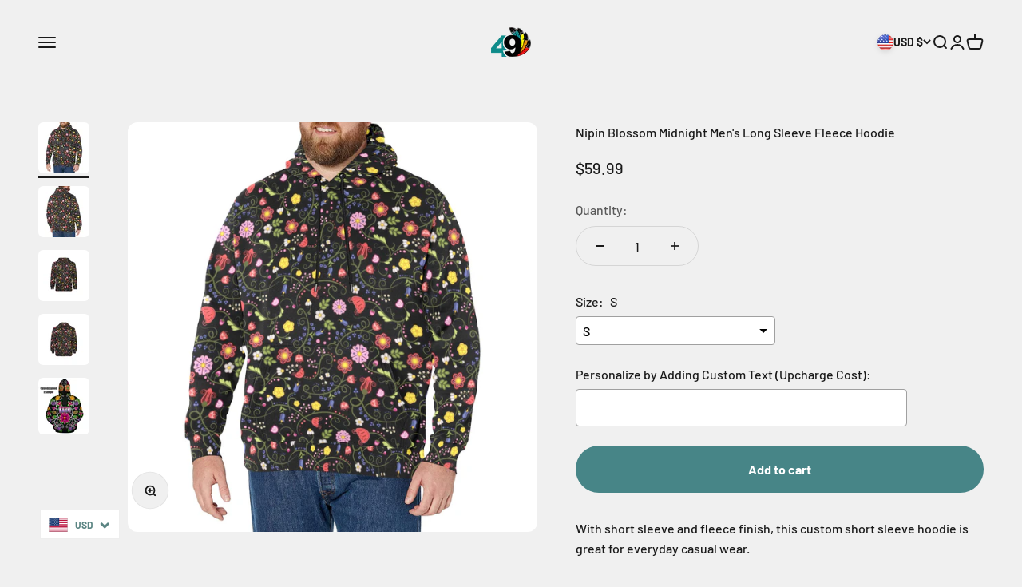

--- FILE ---
content_type: text/javascript; charset=utf-8
request_url: https://49dzine.com/products/nipin-blossom-midnight-mens-long-sleeve-fleece-hoodie-model-h55.js
body_size: 1591
content:
{"id":7060383531089,"title":"Nipin Blossom Midnight Men's Long Sleeve Fleece Hoodie","handle":"nipin-blossom-midnight-mens-long-sleeve-fleece-hoodie-model-h55","description":"\u003cp\u003e\u003cspan\u003eWith short sleeve and fleece finish, this custom short sleeve hoodie is great for everyday casual wear. \u003c\/span\u003e\u003cbr\u003e\u003cbr\u003e\u003cspan\u003e• Made from 100% polyester, soft fabric with fleece finish.\u003c\/span\u003e\u003cbr\u003e\u003cspan\u003e• Features drawstring hood and long sleeves.\u003c\/span\u003e\u003cbr\u003e\u003cspan\u003e• Classic hoodie look with kangaroo pocket.\u003c\/span\u003e\u003cbr\u003e\u003cspan\u003e• Suitable for everyday casual wear and streetwear.\u003c\/span\u003e\u003cbr\u003e\u003cspan\u003e• Machine washable cold. Do not bleach or tumble dry.\u003c\/span\u003e\u003c\/p\u003e\n\u003cp data-mce-fragment=\"1\"\u003e\u003cspan data-mce-fragment=\"1\"\u003ePERSONALIZATION \/ CUSTOMIZATION: You can add your name or tribe to your item by entering information in the text box, maximum of 20 characters.\u003c\/span\u003e\u003c\/p\u003e\n\u003cp data-mce-fragment=\"1\"\u003e\u003cspan data-mce-fragment=\"1\"\u003eA $8.95 fee will apply to each item customized.  We will best determine the best place to add your custom text.\u003c\/span\u003e\u003c\/p\u003e\n\u003cp data-mce-fragment=\"1\"\u003e\u003cspan data-mce-fragment=\"1\"\u003eIf you choose customization, your item will NOT be eligible for an exchange or refund. By adding customization, you understand how this changes your ability to exchange your item and are not eligible for refunds for customized items. Customized items will add an additional 2 to 5 business days for delivery. DO NOT ADD TEXT in the customization box if you DO NOT want customization.\u003c\/span\u003e\u003c\/p\u003e\n\u003cp\u003e\u003cbr\u003e\u003cspan\u003eAvailable Size: S,M,L,XL,2XL,3XL,4XL,5XL\u003c\/span\u003e\u003cbr\u003e\u003cspan\u003eNote: There might be ±5% deviation in length for manual measurement and production processes.\u003c\/span\u003e\u003cbr\u003e\u003cbr\u003e\u003cimg src=\"https:\/\/nbimg.jvcustom.com\/data\/product\/3027\/chart\/image\/20221108\/BE62C7DDE8559CF6E49FDB73513849BF.png\" alt=\"\" data-mce-src=\"https:\/\/nbimg.jvcustom.com\/data\/product\/3027\/chart\/image\/20221108\/BE62C7DDE8559CF6E49FDB73513849BF.png\"\u003e\u003c\/p\u003e","published_at":"2023-01-17T23:02:07-07:00","created_at":"2023-01-16T21:59:45-07:00","vendor":"e-joyer","type":"Hoodie","tags":["CYBER30","Long Sleeve Fleece Hoodie"],"price":5999,"price_min":5999,"price_max":5999,"available":true,"price_varies":false,"compare_at_price":null,"compare_at_price_min":0,"compare_at_price_max":0,"compare_at_price_varies":false,"variants":[{"id":40292846796881,"title":"S","option1":"S","option2":null,"option3":null,"sku":"D6558451","requires_shipping":true,"taxable":true,"featured_image":null,"available":true,"name":"Nipin Blossom Midnight Men's Long Sleeve Fleece Hoodie - S","public_title":"S","options":["S"],"price":5999,"weight":680,"compare_at_price":null,"inventory_management":null,"barcode":null,"quantity_rule":{"min":1,"max":null,"increment":1},"quantity_price_breaks":[],"requires_selling_plan":false,"selling_plan_allocations":[]},{"id":40292846829649,"title":"M","option1":"M","option2":null,"option3":null,"sku":"D6558451","requires_shipping":true,"taxable":true,"featured_image":null,"available":true,"name":"Nipin Blossom Midnight Men's Long Sleeve Fleece Hoodie - M","public_title":"M","options":["M"],"price":5999,"weight":680,"compare_at_price":null,"inventory_management":null,"barcode":null,"quantity_rule":{"min":1,"max":null,"increment":1},"quantity_price_breaks":[],"requires_selling_plan":false,"selling_plan_allocations":[]},{"id":40292846862417,"title":"L","option1":"L","option2":null,"option3":null,"sku":"D6558451","requires_shipping":true,"taxable":true,"featured_image":null,"available":true,"name":"Nipin Blossom Midnight Men's Long Sleeve Fleece Hoodie - L","public_title":"L","options":["L"],"price":5999,"weight":680,"compare_at_price":null,"inventory_management":null,"barcode":null,"quantity_rule":{"min":1,"max":null,"increment":1},"quantity_price_breaks":[],"requires_selling_plan":false,"selling_plan_allocations":[]},{"id":40292846895185,"title":"XL","option1":"XL","option2":null,"option3":null,"sku":"D6558451","requires_shipping":true,"taxable":true,"featured_image":null,"available":true,"name":"Nipin Blossom Midnight Men's Long Sleeve Fleece Hoodie - XL","public_title":"XL","options":["XL"],"price":5999,"weight":680,"compare_at_price":null,"inventory_management":null,"barcode":null,"quantity_rule":{"min":1,"max":null,"increment":1},"quantity_price_breaks":[],"requires_selling_plan":false,"selling_plan_allocations":[]},{"id":40292846927953,"title":"2XL","option1":"2XL","option2":null,"option3":null,"sku":"D6558451","requires_shipping":true,"taxable":true,"featured_image":null,"available":true,"name":"Nipin Blossom Midnight Men's Long Sleeve Fleece Hoodie - 2XL","public_title":"2XL","options":["2XL"],"price":5999,"weight":680,"compare_at_price":null,"inventory_management":null,"barcode":null,"quantity_rule":{"min":1,"max":null,"increment":1},"quantity_price_breaks":[],"requires_selling_plan":false,"selling_plan_allocations":[]},{"id":40292846960721,"title":"3XL","option1":"3XL","option2":null,"option3":null,"sku":"D6558451","requires_shipping":true,"taxable":true,"featured_image":null,"available":true,"name":"Nipin Blossom Midnight Men's Long Sleeve Fleece Hoodie - 3XL","public_title":"3XL","options":["3XL"],"price":5999,"weight":680,"compare_at_price":null,"inventory_management":null,"barcode":null,"quantity_rule":{"min":1,"max":null,"increment":1},"quantity_price_breaks":[],"requires_selling_plan":false,"selling_plan_allocations":[]},{"id":40292846993489,"title":"4XL","option1":"4XL","option2":null,"option3":null,"sku":"D6558451","requires_shipping":true,"taxable":true,"featured_image":null,"available":true,"name":"Nipin Blossom Midnight Men's Long Sleeve Fleece Hoodie - 4XL","public_title":"4XL","options":["4XL"],"price":5999,"weight":680,"compare_at_price":null,"inventory_management":null,"barcode":null,"quantity_rule":{"min":1,"max":null,"increment":1},"quantity_price_breaks":[],"requires_selling_plan":false,"selling_plan_allocations":[]},{"id":40292847026257,"title":"5XL","option1":"5XL","option2":null,"option3":null,"sku":"D6558451","requires_shipping":true,"taxable":true,"featured_image":null,"available":true,"name":"Nipin Blossom Midnight Men's Long Sleeve Fleece Hoodie - 5XL","public_title":"5XL","options":["5XL"],"price":5999,"weight":680,"compare_at_price":null,"inventory_management":null,"barcode":null,"quantity_rule":{"min":1,"max":null,"increment":1},"quantity_price_breaks":[],"requires_selling_plan":false,"selling_plan_allocations":[]}],"images":["\/\/cdn.shopify.com\/s\/files\/1\/2018\/5201\/products\/890d4a423fd8da428f5b32b56d9f56df.jpg?v=1673931585","\/\/cdn.shopify.com\/s\/files\/1\/2018\/5201\/products\/76307fb60cabbed1f2d9b9db1ca465ce.jpg?v=1673931585","\/\/cdn.shopify.com\/s\/files\/1\/2018\/5201\/products\/8f83d9851d4fa4cfc4c9893c6081ec88.jpg?v=1673931585","\/\/cdn.shopify.com\/s\/files\/1\/2018\/5201\/products\/4e091a24ef593ae4c05ba24dd116571a.jpg?v=1673931585","\/\/cdn.shopify.com\/s\/files\/1\/2018\/5201\/products\/sdrsd_2887de1c-cd02-4348-bbb4-fe8ac599f2fb.jpg?v=1674536380"],"featured_image":"\/\/cdn.shopify.com\/s\/files\/1\/2018\/5201\/products\/890d4a423fd8da428f5b32b56d9f56df.jpg?v=1673931585","options":[{"name":"Size","position":1,"values":["S","M","L","XL","2XL","3XL","4XL","5XL"]}],"url":"\/products\/nipin-blossom-midnight-mens-long-sleeve-fleece-hoodie-model-h55","media":[{"alt":null,"id":24100209918033,"position":1,"preview_image":{"aspect_ratio":1.0,"height":1600,"width":1600,"src":"https:\/\/cdn.shopify.com\/s\/files\/1\/2018\/5201\/products\/890d4a423fd8da428f5b32b56d9f56df.jpg?v=1673931585"},"aspect_ratio":1.0,"height":1600,"media_type":"image","src":"https:\/\/cdn.shopify.com\/s\/files\/1\/2018\/5201\/products\/890d4a423fd8da428f5b32b56d9f56df.jpg?v=1673931585","width":1600},{"alt":null,"id":24100209950801,"position":2,"preview_image":{"aspect_ratio":1.0,"height":1600,"width":1600,"src":"https:\/\/cdn.shopify.com\/s\/files\/1\/2018\/5201\/products\/76307fb60cabbed1f2d9b9db1ca465ce.jpg?v=1673931585"},"aspect_ratio":1.0,"height":1600,"media_type":"image","src":"https:\/\/cdn.shopify.com\/s\/files\/1\/2018\/5201\/products\/76307fb60cabbed1f2d9b9db1ca465ce.jpg?v=1673931585","width":1600},{"alt":null,"id":24100209983569,"position":3,"preview_image":{"aspect_ratio":1.0,"height":1600,"width":1600,"src":"https:\/\/cdn.shopify.com\/s\/files\/1\/2018\/5201\/products\/8f83d9851d4fa4cfc4c9893c6081ec88.jpg?v=1673931585"},"aspect_ratio":1.0,"height":1600,"media_type":"image","src":"https:\/\/cdn.shopify.com\/s\/files\/1\/2018\/5201\/products\/8f83d9851d4fa4cfc4c9893c6081ec88.jpg?v=1673931585","width":1600},{"alt":null,"id":24100210016337,"position":4,"preview_image":{"aspect_ratio":1.0,"height":1600,"width":1600,"src":"https:\/\/cdn.shopify.com\/s\/files\/1\/2018\/5201\/products\/4e091a24ef593ae4c05ba24dd116571a.jpg?v=1673931585"},"aspect_ratio":1.0,"height":1600,"media_type":"image","src":"https:\/\/cdn.shopify.com\/s\/files\/1\/2018\/5201\/products\/4e091a24ef593ae4c05ba24dd116571a.jpg?v=1673931585","width":1600},{"alt":null,"id":24125416767569,"position":5,"preview_image":{"aspect_ratio":0.906,"height":722,"width":654,"src":"https:\/\/cdn.shopify.com\/s\/files\/1\/2018\/5201\/products\/sdrsd_2887de1c-cd02-4348-bbb4-fe8ac599f2fb.jpg?v=1674536380"},"aspect_ratio":0.906,"height":722,"media_type":"image","src":"https:\/\/cdn.shopify.com\/s\/files\/1\/2018\/5201\/products\/sdrsd_2887de1c-cd02-4348-bbb4-fe8ac599f2fb.jpg?v=1674536380","width":654}],"requires_selling_plan":false,"selling_plan_groups":[]}